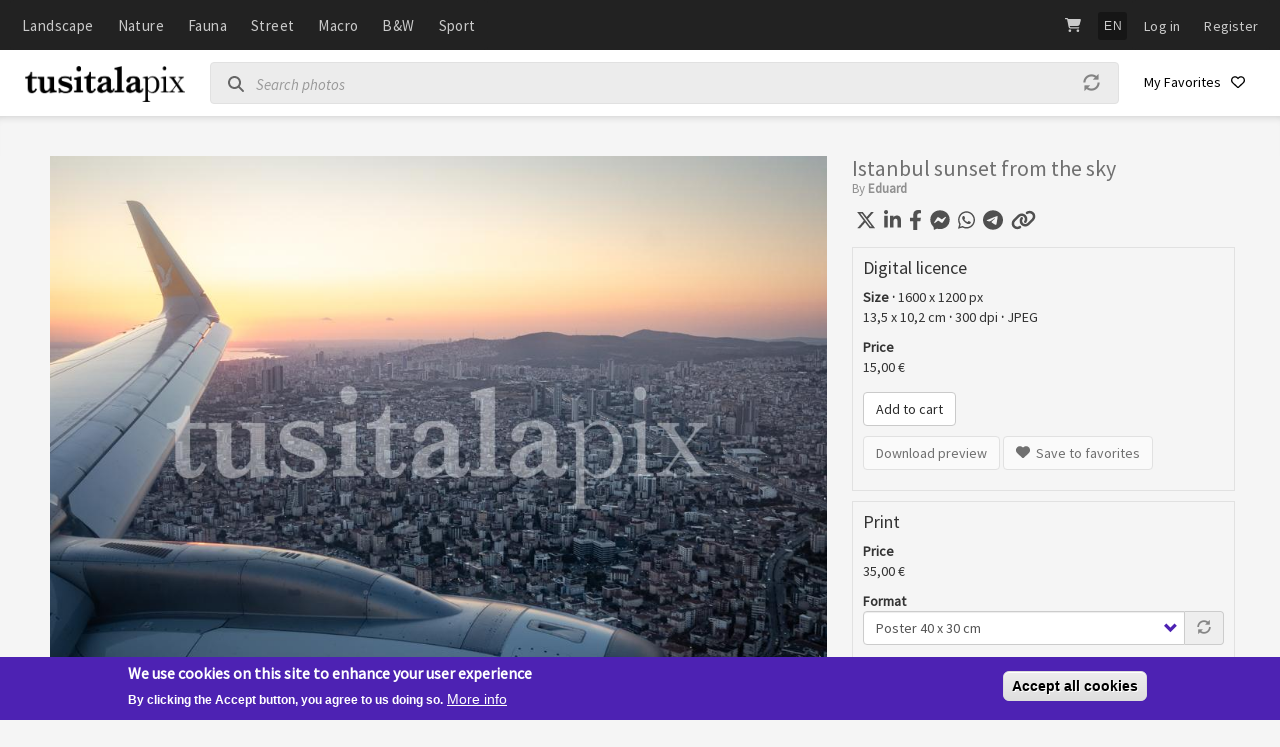

--- FILE ---
content_type: text/html; charset=UTF-8
request_url: https://www.tusitalapix.com/en/image/istanbul-sunset-sky-1659030749
body_size: 12529
content:
<!DOCTYPE html>
<html  lang="en" dir="ltr" prefix="og: https://ogp.me/ns#">
  <head>
    <meta charset="utf-8" />
<noscript><style>form.antibot * :not(.antibot-message) { display: none !important; }</style>
</noscript><link rel="canonical" href="https://www.tusitalapix.com/en/image/istanbul-sunset-sky-1659030749" />
<meta property="og:type" content="product" />
<meta property="og:url" content="https://www.tusitalapix.com/en/image/istanbul-sunset-sky-1659030749" />
<meta property="og:title" content="Istanbul sunset from the sky" />
<meta property="og:description" content="Istanbul city looks like this in sunset time. I was lucky enough to be assigned the window seat." />
<meta property="og:image" content="https://www.tusitalapix.com/sites/default/files/photos/user_1/u1_1659030749_public.jpg" />
<meta property="article:author" content="Eduard López Arcos" />
<meta property="fb:app_id" content="1644541839304198" />
<meta name="twitter:card" content="summary_large_image" />
<meta name="twitter:site" content="@TusitalaPix" />
<meta name="twitter:description" content="Istanbul city looks like this in sunset time. I was lucky enough to be assigned the window seat." />
<meta name="twitter:title" content="Istanbul sunset from the sky" />
<meta name="twitter:site:id" content="1525138697808666624" />
<meta name="twitter:image" content="https://www.tusitalapix.com/sites/default/files/photos/user_1/u1_1659030749_public.jpg" />
<meta name="Generator" content="Drupal 10 (https://www.drupal.org); Commerce 3" />
<meta name="MobileOptimized" content="width" />
<meta name="HandheldFriendly" content="true" />
<meta name="viewport" content="width=device-width, initial-scale=1.0" />
<link rel="stylesheet" href="https://fonts.googleapis.com/css?family=Source+Sans+Pro:200,regular,italic&amp;subset=latin&amp;display=swap" media="all" />
<style>div#sliding-popup, div#sliding-popup .eu-cookie-withdraw-banner, .eu-cookie-withdraw-tab {background: #4d22b3} div#sliding-popup.eu-cookie-withdraw-wrapper { background: transparent; } #sliding-popup h1, #sliding-popup h2, #sliding-popup h3, #sliding-popup p, #sliding-popup label, #sliding-popup div, .eu-cookie-compliance-more-button, .eu-cookie-compliance-secondary-button, .eu-cookie-withdraw-tab { color: #ffffff;} .eu-cookie-withdraw-tab { border-color: #ffffff;}</style>
<style>#above-banner-shipping-content{background-repeat: inherit;background-size: cover;background-position: inherit;}#above-banner-shipping-content {background-image: url(https://www.tusitalapix.com/sites/default/files/banner_warm.jpg);}</style>
<link rel="icon" href="/themes/tusitalapix/favicon.ico" type="image/vnd.microsoft.icon" />
<link rel="alternate" hreflang="und" href="https://www.tusitalapix.com/en/image/istanbul-sunset-sky-1659030749" />
<script>window.a2a_config=window.a2a_config||{};a2a_config.callbacks=[];a2a_config.overlays=[];a2a_config.templates={};</script>

    <title>Istanbul sunset from the sky | TusitalaPix</title>
    <link rel="stylesheet" media="all" href="/sites/default/files/css/css_-Auqe8lsMb-1hM_pRpae0hVxlkgP9YSvpfTCCS9kcwI.css?delta=0&amp;language=en&amp;theme=tusitalapix&amp;include=[base64]" />
<link rel="stylesheet" media="all" href="https://cdn.jsdelivr.net/npm/entreprise7pro-bootstrap@3.4.8/dist/css/bootstrap.min.css" integrity="sha256-zL9fLm9PT7/fK/vb1O9aIIAdm/+bGtxmUm/M1NPTU7Y=" crossorigin="anonymous" />
<link rel="stylesheet" media="all" href="https://cdn.jsdelivr.net/npm/@unicorn-fail/drupal-bootstrap-styles@0.0.2/dist/3.1.1/7.x-3.x/drupal-bootstrap.min.css" integrity="sha512-nrwoY8z0/iCnnY9J1g189dfuRMCdI5JBwgvzKvwXC4dZ+145UNBUs+VdeG/TUuYRqlQbMlL4l8U3yT7pVss9Rg==" crossorigin="anonymous" />
<link rel="stylesheet" media="all" href="https://cdn.jsdelivr.net/npm/@unicorn-fail/drupal-bootstrap-styles@0.0.2/dist/3.1.1/8.x-3.x/drupal-bootstrap.min.css" integrity="sha512-jM5OBHt8tKkl65deNLp2dhFMAwoqHBIbzSW0WiRRwJfHzGoxAFuCowGd9hYi1vU8ce5xpa5IGmZBJujm/7rVtw==" crossorigin="anonymous" />
<link rel="stylesheet" media="all" href="https://cdn.jsdelivr.net/npm/@unicorn-fail/drupal-bootstrap-styles@0.0.2/dist/3.2.0/7.x-3.x/drupal-bootstrap.min.css" integrity="sha512-U2uRfTiJxR2skZ8hIFUv5y6dOBd9s8xW+YtYScDkVzHEen0kU0G9mH8F2W27r6kWdHc0EKYGY3JTT3C4pEN+/g==" crossorigin="anonymous" />
<link rel="stylesheet" media="all" href="https://cdn.jsdelivr.net/npm/@unicorn-fail/drupal-bootstrap-styles@0.0.2/dist/3.2.0/8.x-3.x/drupal-bootstrap.min.css" integrity="sha512-JXQ3Lp7Oc2/VyHbK4DKvRSwk2MVBTb6tV5Zv/3d7UIJKlNEGT1yws9vwOVUkpsTY0o8zcbCLPpCBG2NrZMBJyQ==" crossorigin="anonymous" />
<link rel="stylesheet" media="all" href="https://cdn.jsdelivr.net/npm/@unicorn-fail/drupal-bootstrap-styles@0.0.2/dist/3.3.1/7.x-3.x/drupal-bootstrap.min.css" integrity="sha512-ZbcpXUXjMO/AFuX8V7yWatyCWP4A4HMfXirwInFWwcxibyAu7jHhwgEA1jO4Xt/UACKU29cG5MxhF/i8SpfiWA==" crossorigin="anonymous" />
<link rel="stylesheet" media="all" href="https://cdn.jsdelivr.net/npm/@unicorn-fail/drupal-bootstrap-styles@0.0.2/dist/3.3.1/8.x-3.x/drupal-bootstrap.min.css" integrity="sha512-kTMXGtKrWAdF2+qSCfCTa16wLEVDAAopNlklx4qPXPMamBQOFGHXz0HDwz1bGhstsi17f2SYVNaYVRHWYeg3RQ==" crossorigin="anonymous" />
<link rel="stylesheet" media="all" href="https://cdn.jsdelivr.net/npm/@unicorn-fail/drupal-bootstrap-styles@0.0.2/dist/3.4.0/8.x-3.x/drupal-bootstrap.min.css" integrity="sha512-tGFFYdzcicBwsd5EPO92iUIytu9UkQR3tLMbORL9sfi/WswiHkA1O3ri9yHW+5dXk18Rd+pluMeDBrPKSwNCvw==" crossorigin="anonymous" />
<link rel="stylesheet" media="all" href="/sites/default/files/css/css_XvKqvN_WiCMOHojDr7Pd3g-TeTvMc6UXZe2P8fmpgT0.css?delta=9&amp;language=en&amp;theme=tusitalapix&amp;include=[base64]" />

    <script type="application/json" data-drupal-selector="drupal-settings-json">{"path":{"baseUrl":"\/","pathPrefix":"en\/","currentPath":"product\/4715","currentPathIsAdmin":false,"isFront":false,"currentLanguage":"en"},"pluralDelimiter":"\u0003","suppressDeprecationErrors":true,"ajaxPageState":{"libraries":"[base64]","theme":"tusitalapix","theme_token":null},"ajaxTrustedUrl":{"form_action_p_pvdeGsVG5zNF_XLGPTvYSKCf43t8qZYSwcfZl2uzM":true,"\/en\/image\/istanbul-sunset-sky-1659030749?ajax_form=1":true,"\/en\/search-photos":true},"gtag":{"tagId":"G-Y47F1TKEMC","consentMode":false,"otherIds":[],"events":[{"name":"view_item","data":{"currency":"EUR","value":"15.00","items":[{"item_name":"Istanbul sunset from the sky","item_id":null,"affiliation":"TusitalaPIX"}]}}],"additionalConfigInfo":[]},"copyprevention":{"body":[],"images":{"contextmenu":"contextmenu"},"images_min_dimension":150,"transparentgif":"https:\/\/www.tusitalapix.com\/modules\/contrib\/copyprevention\/transparent.gif"},"simple_popup_blocks":{"settings":[]},"eu_cookie_compliance":{"cookie_policy_version":"1.0.0","popup_enabled":true,"popup_agreed_enabled":false,"popup_hide_agreed":false,"popup_clicking_confirmation":false,"popup_scrolling_confirmation":false,"popup_html_info":"\u003Cdiv aria-labelledby=\u0022popup-text\u0022  class=\u0022eu-cookie-compliance-banner eu-cookie-compliance-banner-info eu-cookie-compliance-banner--categories\u0022\u003E\n  \u003Cdiv class=\u0022popup-content info eu-cookie-compliance-content\u0022\u003E\n        \u003Cdiv id=\u0022popup-text\u0022 class=\u0022eu-cookie-compliance-message\u0022 role=\u0022document\u0022\u003E\n      \u003Ch2\u003EWe use cookies on this site to enhance your user experience\u003C\/h2\u003E\n\u003Cp\u003EBy clicking the Accept button, you agree to us doing so.\u003C\/p\u003E\n\n              \u003Cbutton type=\u0022button\u0022 class=\u0022find-more-button eu-cookie-compliance-more-button\u0022\u003EMore info\u003C\/button\u003E\n          \u003C\/div\u003E\n\n    \n    \u003Cdiv id=\u0022popup-buttons\u0022 class=\u0022eu-cookie-compliance-buttons\u0022\u003E\n            \u003Cbutton type=\u0022button\u0022 class=\u0022agree-button eu-cookie-compliance-default-button\u0022\u003EAccept all cookies\u003C\/button\u003E\n              \u003Cbutton type=\u0022button\u0022 class=\u0022eu-cookie-withdraw-button visually-hidden\u0022\u003EWithdraw consent\u003C\/button\u003E\n          \u003C\/div\u003E\n  \u003C\/div\u003E\n\u003C\/div\u003E","use_mobile_message":false,"mobile_popup_html_info":"\u003Cdiv aria-labelledby=\u0022popup-text\u0022  class=\u0022eu-cookie-compliance-banner eu-cookie-compliance-banner-info eu-cookie-compliance-banner--categories\u0022\u003E\n  \u003Cdiv class=\u0022popup-content info eu-cookie-compliance-content\u0022\u003E\n        \u003Cdiv id=\u0022popup-text\u0022 class=\u0022eu-cookie-compliance-message\u0022 role=\u0022document\u0022\u003E\n      \n              \u003Cbutton type=\u0022button\u0022 class=\u0022find-more-button eu-cookie-compliance-more-button\u0022\u003EMore info\u003C\/button\u003E\n          \u003C\/div\u003E\n\n    \n    \u003Cdiv id=\u0022popup-buttons\u0022 class=\u0022eu-cookie-compliance-buttons\u0022\u003E\n            \u003Cbutton type=\u0022button\u0022 class=\u0022agree-button eu-cookie-compliance-default-button\u0022\u003EAccept all cookies\u003C\/button\u003E\n              \u003Cbutton type=\u0022button\u0022 class=\u0022eu-cookie-withdraw-button visually-hidden\u0022\u003EWithdraw consent\u003C\/button\u003E\n          \u003C\/div\u003E\n  \u003C\/div\u003E\n\u003C\/div\u003E","mobile_breakpoint":768,"popup_html_agreed":false,"popup_use_bare_css":false,"popup_height":"auto","popup_width":"100%","popup_delay":1000,"popup_link":"\/en\/cookies-policy","popup_link_new_window":true,"popup_position":false,"fixed_top_position":true,"popup_language":"en","store_consent":false,"better_support_for_screen_readers":false,"cookie_name":"","reload_page":false,"domain":"","domain_all_sites":false,"popup_eu_only":false,"popup_eu_only_js":false,"cookie_lifetime":7,"cookie_session":0,"set_cookie_session_zero_on_disagree":1,"disagree_do_not_show_popup":false,"method":"categories","automatic_cookies_removal":true,"allowed_cookies":"","withdraw_markup":"\u003Cbutton type=\u0022button\u0022 class=\u0022eu-cookie-withdraw-tab\u0022\u003EPrivacy settings\u003C\/button\u003E\n\u003Cdiv aria-labelledby=\u0022popup-text\u0022 class=\u0022eu-cookie-withdraw-banner\u0022\u003E\n  \u003Cdiv class=\u0022popup-content info eu-cookie-compliance-content\u0022\u003E\n    \u003Cdiv id=\u0022popup-text\u0022 class=\u0022eu-cookie-compliance-message\u0022 role=\u0022document\u0022\u003E\n      \u003Ch2\u003EWe use cookies on this site to enhance your user experience\u003C\/h2\u003E\n\u003Cp\u003EYou have given your consent for us to set cookies.\u003C\/p\u003E\n\n    \u003C\/div\u003E\n    \u003Cdiv id=\u0022popup-buttons\u0022 class=\u0022eu-cookie-compliance-buttons\u0022\u003E\n      \u003Cbutton type=\u0022button\u0022 class=\u0022eu-cookie-withdraw-button \u0022\u003EWithdraw consent\u003C\/button\u003E\n    \u003C\/div\u003E\n  \u003C\/div\u003E\n\u003C\/div\u003E","withdraw_enabled":false,"reload_options":0,"reload_routes_list":"","withdraw_button_on_info_popup":false,"cookie_categories":[],"cookie_categories_details":[],"enable_save_preferences_button":true,"cookie_value_disagreed":"0","cookie_value_agreed_show_thank_you":"1","cookie_value_agreed":"2","containing_element":"body","settings_tab_enabled":false,"olivero_primary_button_classes":"","olivero_secondary_button_classes":"","close_button_action":"close_banner","open_by_default":true,"modules_allow_popup":true,"hide_the_banner":false,"geoip_match":true,"unverified_scripts":[]},"bootstrap":{"forms_has_error_value_toggle":1,"modal_animation":1,"modal_backdrop":"true","modal_focus_input":1,"modal_keyboard":1,"modal_select_text":1,"modal_show":1,"modal_size":"","popover_enabled":1,"popover_animation":1,"popover_auto_close":1,"popover_container":"body","popover_content":"","popover_delay":"0","popover_html":0,"popover_placement":"right","popover_selector":"","popover_title":"","popover_trigger":"click","tooltip_enabled":1,"tooltip_animation":1,"tooltip_container":"body","tooltip_delay":"0","tooltip_html":0,"tooltip_placement":"auto left","tooltip_selector":"","tooltip_trigger":"hover"},"ajax":{"mailchimp-signup-subscribe-block-newsletter-footer-en-form-wrapper-edit-submit":{"callback":"::ajaxSubmit","response_wrapper":"mailchimp-response-mailchimp_signup_subscribe_block_newsletter_footer_en_form-wrapper","event":"mousedown","keypress":true,"prevent":"click","url":"\/en\/image\/istanbul-sunset-sky-1659030749?ajax_form=1","httpMethod":"POST","dialogType":"ajax","submit":{"_triggering_element_name":"op","_triggering_element_value":"Subscribe"}},"edit-purchased-entity-0-variation":{"callback":["Drupal\\commerce_product\\Plugin\\Field\\FieldWidget\\ProductVariationTitleWidget","ajaxRefresh"],"wrapper":"commerce-product-add-to-cart-form","disable-refocus":true,"event":"change","url":"\/en\/image\/istanbul-sunset-sky-1659030749?ajax_form=1","httpMethod":"POST","dialogType":"ajax","submit":{"_triggering_element_name":"purchased_entity[0][variation]"}}},"superfish":{"superfish-main":{"id":"superfish-main","sf":{"animation":{"opacity":"show","height":"show"},"speed":"fast","autoArrows":true,"dropShadows":false},"plugins":{"smallscreen":{"cloneParent":0,"mode":"window_width","accordionButton":0,"title":"Categories"},"supposition":true,"supersubs":true}},"superfish-footer":{"id":"superfish-footer","sf":{"animation":{"opacity":"show","height":"show"},"speed":"fast","autoArrows":true,"dropShadows":false},"plugins":{"smallscreen":{"cloneParent":0,"mode":"window_width","title":"TusitalaPix"},"supposition":true,"supersubs":true}}},"search_api_autocomplete":{"search_photos":{"delay":300,"auto_submit":true}},"modal_page":{"verify_load_bootstrap_automatically":false,"bootstrap_version":"3x"},"user":{"uid":0,"permissionsHash":"b22345341b3c0a90b7d465313befcd85890d41c1d75f4c3607118b955c8fce84"}}</script>
<script src="/sites/default/files/js/js_FqpI92dued1tNvJWD9sDaFjGTauDH4WbJ6jhAzqRlIk.js?scope=header&amp;delta=0&amp;language=en&amp;theme=tusitalapix&amp;include=[base64]"></script>
<script src="/libraries/fontawesome/js/all.min.js?v=6.4.2" defer></script>
<script src="/modules/contrib/google_tag/js/gtag.js?t8wsar"></script>

          <link rel="preload" href="/en/formats-information" as="document" />
      </head>
  <body class="fontyourface imageistanbul-sunset-sky-1659030749 path-product navbar-is-static-top has-glyphicons">
    <a href="#main-content" class="visually-hidden focusable skip-link">
      Skip to main content
    </a>
    <div id="js-modal-page-show-modal" class="modal fade js-modal-page-show" data-modal-options="{&quot;id&quot;:&quot;informacion_sobre_los_formatos&quot;,&quot;auto_open&quot;:false,&quot;prevent_default&quot;:1,&quot;open_modal_on_element_click&quot;:&quot;.format-information&quot;}" data-keyboard="true" data-backdrop="true" aria-modal="true" aria-labelledby=informacion_sobre_los_formatos_label aria-describedby="informacion_sobre_los_formatos_desc" role="dialog" tabindex="-1">
  <div class="modal-page-dialog modal-dialog modal-md" role="document">
    <div class="modal-page-content modal-content">

      
            
        <div class="modal-page-content modal-header ">

                                <h4 id="informacion_sobre_los_formatos_label" class="modal-title modal-page-title">Formats information</h4>
          
          <div class="modal-header-right">

                                <button type="button" class="close js-modal-page-ok-button " data-dismiss="modal">
                              &times;
                          </button>
          
                    
          </div>
        </div>

      
            <div id="informacion_sobre_los_formatos_desc" class="modal-body modal-page-body">
        <h2>Poster printing</h2><ul><li>Printed on HP premium glossy 250 g/m² paper</li><li>UV resistant</li><li>The best photographic quality</li><li>Eco-friendly printing technology</li></ul><h2>Aluminium Dibond printing</h2><p>Direct prints on Aluminum Dibond (Auminium Dibond) are perfect for outdoors, as well as having a fantastic look. The image is first printed on premium quality photographic paper and then laminated on Aluminum Dibond.</p><ul><li>Durable dibond aluminum plate</li><li>Polyethylene core</li><li>Weather resistant</li><li>Extremely sharp details</li><li>Stable even in large format</li></ul><h2>Canvas printing</h2><p>Canvas printing:</p><ul><li>High-quality canvas, specially developed for digital printing</li><li>2.5 cm photo canvas frame</li><li>Latex ink printing on canvas 100% ecological</li><li>Canvas with vivid and sharp colors</li><li>The canvas is light and easy to hang</li></ul>
              </div>

            
        <div class="modal-footer modal-page-footer ">

                    
          <div class="modal-buttons">

                        
                                      <button type="button" class="btn btn-default js-modal-page-ok-button " data-dismiss="modal" >Close</button>
            
          </div>
        </div>

            
      <input type="hidden" id="modal_id" name="modal_id" value="informacion_sobre_los_formatos">
            <input type="hidden" id="delay_display" name="delay_display" value="0" />
      <input type="hidden" id="show_once" name="show_once" value="" />
      <input type="hidden" id="auto_hide" name="auto_hide" value="" />
      <input type="hidden" id="auto_hide_delay" name="auto_hide_delay" value="5" />
      
    </div>
  </div>
</div>

    <div id="loader-wrapper">
      <div id="loader"></div>
    </div>
      <div class="dialog-off-canvas-main-canvas" data-off-canvas-main-canvas>
              <header class="navbar navbar-default navbar-static-top" id="navbar" role="banner">
              <div class="container-fluid">
            <div class="navbar-header">
                <a class="logo navbar-btn pull-left" href="/en" title="Home" rel="home">
        </a>
          <div class="region region-navigation">
    <section id="block-tusitalapix-mainnavigation-2" class="block block-we-megamenu block-we-megamenu-blockmain clearfix">
  
    

      <div class="region-we-mega-menu navbar-nav">
	<a class="navbar-toggle collapsed">
				   	Menu
			</a>
	<nav  class="main navbar navbar-default navbar-we-mega-menu mobile-collapse hover-action" data-menu-name="main" data-block-theme="tusitalapix" data-style="Default" data-animation="None" data-delay="" data-duration="" data-autoarrow="" data-alwayshowsubmenu="" data-action="hover" data-mobile-collapse="0">
	  <div class="container-fluid">
	    <ul  class="we-mega-menu-ul nav nav-tabs">
  <li  class="we-mega-menu-li" data-level="0" data-element-type="we-mega-menu-li" description="" data-id="taxonomy_menu.menu_link.categories.7" data-submenu="0" data-hide-sub-when-collapse="" data-group="0" data-class="" data-icon="" data-caption="" data-alignsub="" data-target="">
      <a class="we-mega-menu-li" title="" href="/en/category/landscape" target="">
      Landscape    </a>
    
</li><li  class="we-mega-menu-li" data-level="0" data-element-type="we-mega-menu-li" description="" data-id="taxonomy_menu.menu_link.categories.10" data-submenu="0" data-hide-sub-when-collapse="" data-group="0" data-class="" data-icon="" data-caption="" data-alignsub="" data-target="">
      <a class="we-mega-menu-li" title="" href="/en/category/nature" target="">
      Nature    </a>
    
</li><li  class="we-mega-menu-li" data-level="0" data-element-type="we-mega-menu-li" description="" data-id="taxonomy_menu.menu_link.categories.48" data-submenu="0" data-hide-sub-when-collapse="" data-group="0" data-class="" data-icon="" data-caption="" data-alignsub="" data-target="">
      <a class="we-mega-menu-li" title="" href="/en/category/fauna" target="">
      Fauna    </a>
    
</li><li  class="we-mega-menu-li" data-level="0" data-element-type="we-mega-menu-li" description="" data-id="taxonomy_menu.menu_link.categories.8" data-submenu="0" data-hide-sub-when-collapse="" data-group="0" data-class="" data-icon="" data-caption="" data-alignsub="" data-target="">
      <a class="we-mega-menu-li" title="" href="/en/category/street" target="">
      Street    </a>
    
</li><li  class="we-mega-menu-li" data-level="0" data-element-type="we-mega-menu-li" description="" data-id="taxonomy_menu.menu_link.categories.9" data-submenu="0" data-hide-sub-when-collapse="" data-group="0" data-class="" data-icon="" data-caption="" data-alignsub="" data-target="">
      <a class="we-mega-menu-li" title="" href="/en/category/macro" target="">
      Macro    </a>
    
</li><li  class="we-mega-menu-li" data-level="0" data-element-type="we-mega-menu-li" description="" data-id="taxonomy_menu.menu_link.categories.49" data-submenu="0" data-hide-sub-when-collapse="" data-group="0" data-class="" data-icon="" data-caption="" data-alignsub="" data-target="">
      <a class="we-mega-menu-li" title="" href="/en/category/black-and-white" target="">
      B&amp;W    </a>
    
</li><li  class="we-mega-menu-li" data-level="0" data-element-type="we-mega-menu-li" description="" data-id="taxonomy_menu.menu_link.categories.50" data-submenu="0" data-hide-sub-when-collapse="" data-group="0" data-class="" data-icon="" data-caption="" data-alignsub="" data-target="">
      <a class="we-mega-menu-li" title="" href="/en/category/sport" target="">
      Sport    </a>
    
</li>
</ul>
	  </div>
	</nav>
</div>
  </section>

<section id="block-tusitalapix-useraccountmenu" class="block block-we-megamenu block-we-megamenu-blockaccount clearfix">
  
    

      <div class="region-we-mega-menu navbar-nav">
	<a class="navbar-toggle collapsed">
									<i class="far fa-user"></i>
						</a>
	<nav  class="account navbar navbar-default navbar-we-mega-menu mobile-collapse hover-action" data-menu-name="account" data-block-theme="tusitalapix" data-style="Default" data-animation="None" data-delay="" data-duration="" data-autoarrow="" data-alwayshowsubmenu="" data-action="hover" data-mobile-collapse="0">
	  <div class="container-fluid">
	    <ul  class="we-mega-menu-ul nav nav-tabs">
  <li  class="we-mega-menu-li" data-level="0" data-element-type="we-mega-menu-li" description="" data-id="" data-submenu="0" data-hide-sub-when-collapse="0">
      <a class="we-mega-menu-li" title="" href="/en/user/login" target="">
      Log in    </a>
    
</li><li  class="we-mega-menu-li" data-level="0" data-element-type="we-mega-menu-li" description="" data-id="" data-submenu="0" data-hide-sub-when-collapse="0">
      <a class="we-mega-menu-li" title="" href="/en/user/register" target="">
      Register    </a>
    
</li>
</ul>
	  </div>
	</nav>
</div>
  </section>

<section class="language-switcher-language-url all-dropdown-style block block-bootstrap-languages block-bootstrap-languageslanguage-interface clearfix" id="block-bootstraplanguageswitcher">
  
    

      <div class="links btn-group">
    <button class="btn btn-default btn-sm dropdown-toggle" type="button" data-toggle="dropdown" aria-expanded="false">
      <span class="lang-current" lang="en">en</span>
      <span class="caret"></span>
    </button>
    <ul class="dropdown-menu" role="menu">          <li>
            <a href="/es/image/istanbul-sunset-sky-1659030749">
              <span class="lang-list" lang="es">es</span>
            </a>
          </li>
                  <li>
            <a href="/ca/image/istanbul-sunset-sky-1659030749">
              <span class="lang-list" lang="ca">ca</span>
            </a>
          </li>
        </ul>
  </div>
  </section>

<section id="block-cartbutton" class="block block-commerce-cart-blocks block-commerce-cart-blocks-button clearfix">
  
    

      
<div class="commerce-cart-block commerce-cart-block--type-button">
  <div class="commerce-cart-block--summary">
    <a class="commerce-cart-block--link" href="/en/cart">
      <span class="commerce-cart-block--summary__icon"><i class="fa fa-shopping-cart"></i></span>
      <span class="commerce-cart-block--summary__label"></span>
    </a>
  </div>

  </div>

  </section>


  </div>

                      </div>

                          </div>
          </header>
  
  <div role="main" class="main-container container-fluid js-quickedit-main-content">
    <div class="row">
                                            <div class="col-sm-12" role="heading">
                <div class="region region-header">
              <a class="logo navbar-btn pull-left" href="/en" title="Home" rel="home">
      <img src="/sites/default/files/tusitalapix_logo.png" alt="Home" />
    </a>
      <section class="views-exposed-form block block-views block-views-exposed-filter-blocksearch-photos-page-1 clearfix" data-drupal-selector="views-exposed-form-search-photos-page-1" id="block-tusitalapix-exposedformsearch-photospage-1">
  
    

      <form action="/en/search-photos" method="get" id="views-exposed-form-search-photos-page-1" accept-charset="UTF-8">
  
<div class="form--inline form-inline clearfix">
  <button data-drupal-selector="edit-submit-search-photos" class="button js-form-submit form-submit btn-primary btn" type="submit" id="edit-submit-search-photos" value="Search" name=""><span class="fas fa-search"></span></button>
  <div class="form-item js-form-item form-type-search-api-autocomplete js-form-type-search-api-autocomplete form-item-search-api-fulltext js-form-item-search-api-fulltext form-no-label form-group form-autocomplete">
  
  
  <div class="input-group"><input placeholder="Search photos" data-drupal-selector="edit-search-api-fulltext" data-search-api-autocomplete-search="search_photos" class="form-autocomplete form-text form-control" data-autocomplete-path="/en/search_api_autocomplete/search_photos?display=page_1&amp;&amp;filter=search_api_fulltext" type="text" id="edit-search-api-fulltext" name="search_api_fulltext" value="" size="30" maxlength="128" /><span class="input-group-addon"><span class="icon glyphicon glyphicon-refresh ajax-progress ajax-progress-throbber" aria-hidden="true"></span></span></div>

  
  
  </div>

</div>
</form>

  </section>

<section id="block-favoriteslink" class="block block-block-content block-block-content9d76ae55-006a-413d-89fc-c1a75f124ee0 clearfix">
      <a href="/en/favorites"><span class="my-favorites">My Favorites</span><i class="far fa-heart"></i></a>
  </section>
  </div>

            </div>
                        
            
                  <section class="col-sm-12">
        
                   
                        <div id="top-header"></div>
                                              
                                      <div class="highlighted">  <div class="region region-highlighted">
    <div data-drupal-messages-fallback class="hidden"></div>

  </div>
</div>
                  
                
                          <a id="main-content"></a>
            <div class="region region-content">
      <div class="container-fluid">
  <div class="row">
	  <div class="col-8 col-md-8">
        
                <div class="field field--name-field-photo field--type-image field--label-hidden field--item"><img src="/sites/default/files/textimage_store/cache/styles/max_1200x1200/1/14/147303f137c9a52bca2c104eac6fbea0df107a0bb14e8b524bc45d23acbe942f.jpg" width="1000" height="750" alt="Istambul from the sky" loading="lazy" class="img-responsive" /></div>
      
        <div class="photo-info">
          
            <div class="field field--name-body field--type-text-with-summary field--label-hidden field--item"><p>Istanbul city looks like this in sunset time. I was lucky enough to be assigned the window seat.</p></div>
      
          
      <div class="field field--name-field-category field--type-entity-reference field--label-hidden field--items">
              <div class="field--item"><a href="/en/category/landscape" hreflang="en">Landscape</a></div>
          </div>
  
          
      <div class="field field--name-field-tags field--type-entity-reference field--label-hidden field--items">
              <div class="field--item"><a href="/en/tag/plane" hreflang="en">plane</a></div>
              <div class="field--item"><a href="/en/tag/turkey" hreflang="en">Turkey</a></div>
              <div class="field--item"><a href="/en/tag/istanbul" hreflang="en">Istanbul</a></div>
          </div>
  
        </div>
    </div>
  	<div class="col-6 col-md-4">
      
<h1 class="product-title">Istanbul sunset from the sky</h1>


      <div class="product-author">
                By <a href="https://www.tusitalapix.com/en/about-me">Eduard</a>
      </div>
      <div class="product-sharing">
        <span class="a2a_kit a2a_kit_size_22 addtoany_list" data-a2a-url="https://www.tusitalapix.com/en/image/istanbul-sunset-sky-1659030749" data-a2a-title="Istanbul sunset from the sky"><a class="a2a_button_x"><i class="fab fa-x-twitter"></i></a><a class="a2a_button_linkedin"><i class="fab fa-linkedin-in"></i></a><a class="a2a_button_facebook"><i class="fab fa-facebook-f"></i></a><a class="a2a_button_facebook_messenger"><i class="fab fa-facebook-messenger"></i></a><a class="a2a_button_whatsapp"><i class="fab fa-whatsapp"></i></a><a class="a2a_button_telegram"><i class="fab fa-telegram"></i></a><a class="a2a_button_copy_link"><i class="fas fa-link"></i></a></span>

      </div>

      <div class="digital-product">
        <h4>Digital licence</h4>
                                <p><strong>Size</strong> <b>·</b> 1600 x 1200 px<br />
                        13,5 x 10,2 cm <b>·</b> 300 dpi <b>·</b> JPEG</p>

        
  <div class="product--variation-field--variation_price__4715 field field--name-price field--type-commerce-price field--label-above">
    <div class="field--label">Price</div>
              <div class="field--item">15,00 €</div>
          </div>

    	  
      <div class="field field--name-variations field--type-entity-reference field--label-hidden field--items">
              <div class="field--item"><form class="commerce-order-item-add-to-cart-form-commerce-product-4715-4ce45755038d729230831273a7325c311dc4f5b5 commerce-order-item-add-to-cart-form" data-drupal-selector="commerce-order-item-add-to-cart-form-commerce-product-4715-4ce45755038d729230831273a7325c311dc4f5b5" action="/en/image/istanbul-sunset-sky-1659030749" method="post" id="commerce-order-item-add-to-cart-form-commerce-product-4715-4ce45755038d729230831273a7325c311dc4f5b5" accept-charset="UTF-8">
  <div class="field--type-entity-reference field--name-purchased-entity field--widget-commerce-product-variation-title form-group js-form-wrapper form-wrapper" data-drupal-selector="edit-purchased-entity-wrapper" id="edit-purchased-entity-wrapper--2">      
  </div>
<input autocomplete="off" data-drupal-selector="form-0ia-ywb0h41rxben8nwbrrkd9-qqnddc7qrjlvxzx9w" type="hidden" name="form_build_id" value="form-0iA_YWb0h41RXBEN8NwbrRkd9-qQNDDc7qRJlvXzx9w" /><input data-drupal-selector="edit-commerce-order-item-add-to-cart-form-commerce-product-4715-4ce45755038d729230831273a7325c311dc4f5b5" type="hidden" name="form_id" value="commerce_order_item_add_to_cart_form_commerce_product_4715_4ce45755038d729230831273a7325c311dc4f5b5" /><div data-drupal-selector="edit-actions" class="form-actions form-group js-form-wrapper form-wrapper" id="edit-actions--4"><button class="button--add-to-cart button button--primary js-form-submit form-submit btn-success btn" data-drupal-selector="edit-submit" type="submit" id="edit-submit--2" name="op" value="Add to cart">Add to cart</button></div>

</form>
</div>
          </div>
  

                <div>
          <ul id="action-list">
            <li>
              <button class="btn btn-primary" onclick="javascript: jQuery('#content-preview-download').toggle(); jQuery('#content-preview-favorites').hide();">Download preview</button>
            </li>
            <li>
              <button class="btn btn-primary" onclick="javascript: jQuery('#content-preview-favorites').toggle(); jQuery('#content-preview-download').hide();"><i class="fas fa-heart"></i>&nbsp;&nbsp;Save to favorites</button>
            </li>
          </ul>
          <div id="content-preview-favorites">
            <a href="/en/user/login">Login</a> or <a href="/en/user/register">create a new account</a> to save this photo to favorites.
          </div>
          <div id="content-preview-download">
            <a href="/en/user/login">Login</a> or <a href="/en/user/register">create a new account</a> to download the preview image.
          </div>
        </div>
              </div>
      
            <div class="field field--name-field-related-product field--type-entity-reference field--label-hidden field--item">
<div class="canvas-product">
  <h4>Print</h4>
  
  <div class="product--variation-field--variation_price__4716 field field--name-price field--type-commerce-price field--label-above">
    <div class="field--label">Price</div>
              <div class="field--item">35,00 €</div>
          </div>

  
  <div class="field field--name-variations field--type-entity-reference field--label-above">
    <div class="field--label">Format</div>
          <div class="field--items">
              <div class="field--item"><div id="commerce-product-add-to-cart-form"><form class="commerce-order-item-add-to-cart-form-commerce-product-4716-51479e1c54c419b82bccd88381eadfb9b928cd4d commerce-order-item-add-to-cart-form" data-drupal-selector="commerce-order-item-add-to-cart-form-commerce-product-4716-51479e1c54c419b82bccd88381eadfb9b928cd4d" action="/en/image/istanbul-sunset-sky-1659030749" method="post" id="commerce-order-item-add-to-cart-form-commerce-product-4716-51479e1c54c419b82bccd88381eadfb9b928cd4d" accept-charset="UTF-8">
  <div class="field--type-entity-reference field--name-purchased-entity field--widget-commerce-product-variation-title form-group js-form-wrapper form-wrapper" data-drupal-selector="edit-purchased-entity-wrapper" id="edit-purchased-entity-wrapper">      <div class="form-item js-form-item form-type-select js-form-type-select form-item-purchased-entity-0-variation js-form-item-purchased-entity-0-variation form-group">
      <label for="edit-purchased-entity-0-variation" class="control-label js-form-required form-required">Please select</label>
  
  
  <div class="input-group"><div class="select-wrapper"><select data-drupal-selector="edit-purchased-entity-0-variation" data-disable-refocus="true" class="form-select required form-control" id="edit-purchased-entity-0-variation" name="purchased_entity[0][variation]" required="required" aria-required="true"><option
              value="14385" selected="selected">Poster 40 x 30 cm</option><option
              value="14386">Poster 60 x 45 cm</option><option
              value="14387">Poster  80 x 60 cm</option><option
              value="14388">Aluminium Dibond 40 x 30 cm</option><option
              value="14389">Aluminium Dibond 60 x 45 cm</option><option
              value="14390">Aluminium Dibond 80 x 60 cm</option><option
              value="14391">Canvas 40 x 30 cm</option><option
              value="14392">Canvas 60 x 45 cm</option><option
              value="14393">Canvas 80 x 60 cm</option></select></div><span class="input-group-addon"><span class="icon glyphicon glyphicon-refresh ajax-progress ajax-progress-throbber" aria-hidden="true"></span></span></div>

  
  
  </div>

  </div>
<input autocomplete="off" data-drupal-selector="form-75zfkhpzj5c4ttzxhhlnzc6y2f0lqqf5ufqnwjmfebs" type="hidden" name="form_build_id" value="form-75zfKHpZJ5c4tTzxhhLNZc6Y2f0lQQF5ufQnwJmFEBs" /><input data-drupal-selector="edit-commerce-order-item-add-to-cart-form-commerce-product-4716-51479e1c54c419b82bccd88381eadfb9b928cd4d" type="hidden" name="form_id" value="commerce_order_item_add_to_cart_form_commerce_product_4716_51479e1c54c419b82bccd88381eadfb9b928cd4d" /><div data-drupal-selector="edit-actions" class="form-actions form-group js-form-wrapper form-wrapper" id="edit-actions--3"><button class="button--add-to-cart button button--primary js-form-submit form-submit btn-success btn" data-drupal-selector="edit-submit" type="submit" id="edit-submit" name="op" value="Add to cart">Add to cart</button></div>

</form>
</div></div>
              </div>
      </div>

  <div class="formats-info">
    <a href="#" class="format-information"><i class="fas fa-info-circle"></i>&nbsp;&nbsp;Formats information</a>
  </div>
</div>
</div>
      
    </div>
  </div>
</div>

<section id="block-tusitalapix-banner-shipping" class="block block-type-banner block-block-content block-block-content821e5fee-f2c4-4776-9aea-4cd407d536a8 clearfix">
  <div id="above-banner-shipping-content">
    <div class="hv-align">
      <h2 class="no-margin">
        <span class="main-header-title">When you want, where you want</span>
      </h2>
      <h3 class="second-title-margin">
        <span class="second-header-title">
                      
            <div class="field field--name-body field--type-text-with-summary field--label-hidden field--item"><p>Download photos to your device, or order a printed copy and receive it at home in just a few days.<br>Deliveries in all Europe</p></div>
      
          </span>
      </h3>
    </div>
  </div>
</section>
  </div>

              </section>

                </div>
  </div>

<footer class="footer container-fluid site-footer" role="contentinfo">
  <div class="layout-container">
          <div class="site-footer__top clearfix">
          <div class="region region-footer-first">
    <section id="block-tusitalapix-footer" class="block block-superfish block-superfishfooter clearfix">
  
      <h2 class="block-title">TusitalaPix</h2>
    

      
<ul id="superfish-footer" class="menu sf-menu sf-footer sf-vertical sf-style-none" role="menu" aria-label="Menu">
  

  
  <li id="footer-menu-link-content9869bc2b-7d4d-4036-a42c-4b2c6293200f" class="sf-depth-1 sf-no-children sf-first" role="none">
    
          <a href="/en/about-me" class="sf-depth-1" role="menuitem">About me</a>
    
    
    
    
      </li>


  
  <li id="footer-menu-link-contentea17a9a1-cacb-4359-8bdc-548239a6d5eb" class="sf-depth-1 sf-no-children" role="none">
    
          <a href="/en/blog" class="sf-depth-1" role="menuitem">Blog</a>
    
    
    
    
      </li>


  
  <li id="footer-menu-link-content6f9bb4a2-137c-48dd-ac54-ea559ad8a19a" class="sf-depth-1 sf-no-children" role="none">
    
          <a href="/en/returns-and-refunds" class="sf-depth-1" role="menuitem">Returns and refunds</a>
    
    
    
    
      </li>


  
  <li id="footer-menu-link-content4b89f24e-f61c-46dc-ba78-d1530b116822" class="sf-depth-1 sf-no-children" role="none">
    
          <a href="/en/terms-and-conditions" class="sf-depth-1" role="menuitem">Terms and conditions</a>
    
    
    
    
      </li>


  
  <li id="footer-menu-link-content88c6ae41-8880-4b0b-8183-2770d0c5c99e" class="sf-depth-1 sf-no-children" role="none">
    
          <a href="/en/cookies-policy" class="sf-depth-1" role="menuitem">Cookies policy</a>
    
    
    
    
      </li>


  
  <li id="footer-contactsite-page" class="sf-depth-1 sf-no-children sf-last" role="none">
    
          <a href="/en/contact" class="sf-depth-1" role="menuitem">Contact</a>
    
    
    
    
      </li>


</ul>

  </section>


  </div>

          <div class="region region-footer-second">
    <section id="block-tusitalapix-mainnavigation-3" class="block block-superfish block-superfishmain clearfix">
  
      <h2 class="block-title">Categories</h2>
    

      
<ul id="superfish-main" class="menu sf-menu sf-main sf-vertical sf-style-none multi-column" role="menu" aria-label="Menu">
  

  
  <li id="main-taxonomy-menumenu-linktaxonomy-menumenu-linkcategories7" class="sf-depth-1 sf-no-children sf-first" role="none">
    
          <a href="/en/category/landscape" class="sf-depth-1" role="menuitem">Landscape</a>
    
    
    
    
      </li>


  
  <li id="main-taxonomy-menumenu-linktaxonomy-menumenu-linkcategories10" class="sf-depth-1 sf-no-children" role="none">
    
          <a href="/en/category/nature" class="sf-depth-1" role="menuitem">Nature</a>
    
    
    
    
      </li>


  
  <li id="main-taxonomy-menumenu-linktaxonomy-menumenu-linkcategories48" class="sf-depth-1 sf-no-children" role="none">
    
          <a href="/en/category/fauna" class="sf-depth-1" role="menuitem">Fauna</a>
    
    
    
    
      </li>


  
  <li id="main-taxonomy-menumenu-linktaxonomy-menumenu-linkcategories8" class="sf-depth-1 sf-no-children" role="none">
    
          <a href="/en/category/street" class="sf-depth-1" role="menuitem">Street</a>
    
    
    
    
      </li>


  
  <li id="main-taxonomy-menumenu-linktaxonomy-menumenu-linkcategories9" class="sf-depth-1 sf-no-children" role="none">
    
          <a href="/en/category/macro" class="sf-depth-1" role="menuitem">Macro</a>
    
    
    
    
      </li>


  
  <li id="main-taxonomy-menumenu-linktaxonomy-menumenu-linkcategories49" class="sf-depth-1 sf-no-children" role="none">
    
          <a href="/en/category/black-and-white" class="sf-depth-1" role="menuitem">B&amp;W</a>
    
    
    
    
      </li>


  
  <li id="main-taxonomy-menumenu-linktaxonomy-menumenu-linkcategories50" class="sf-depth-1 sf-no-children" role="none">
    
          <a href="/en/category/sport" class="sf-depth-1" role="menuitem">Sport</a>
    
    
    
    
      </li>


</ul>

  </section>


  </div>

          <div class="region region-footer-third">
    <section class="language-switcher-language-url block block-language-switcher-langcode-block block-language-switcher-langcode-blocklanguage-interface clearfix" id="block-languageswitcherlangcode">
  
      <h2 class="block-title">Language</h2>
    

      <ul class="links"><li hreflang="es" data-drupal-link-system-path="product/4715" class="es"><a href="/es/image/istanbul-sunset-sky-1659030749" class="language-link" title="Español" hreflang="es" data-drupal-link-system-path="product/4715">es</a></li><li hreflang="en" data-drupal-link-system-path="product/4715" class="en is-active" aria-current="page"><a href="/en/image/istanbul-sunset-sky-1659030749" class="language-link is-active" title="English" hreflang="en" data-drupal-link-system-path="product/4715" aria-current="page">en</a></li><li hreflang="ca" data-drupal-link-system-path="product/4715" class="ca"><a href="/ca/image/istanbul-sunset-sky-1659030749" class="language-link" title="Català" hreflang="ca" data-drupal-link-system-path="product/4715">ca</a></li></ul>
  </section>

<section class="mailchimp-signup-subscribe-form-block block block-mailchimp-signup block-mailchimp-signup-subscribe-blocknewsletter-footer-en clearfix" data-drupal-selector="mailchimp-signup-subscribe-block-newsletter-footer-en-form" id="block-mailchimp-footer-en">
  
      <h2 class="block-title">Newsletter</h2>
    

      <div id="mailchimp-signup-subscribe-block-newsletter-footer-en-form-wrapper"><form action="/en/image/istanbul-sunset-sky-1659030749" method="post" id="mailchimp-signup-subscribe-block-newsletter-footer-en-form" accept-charset="UTF-8">
  <div class="mailchimp-signup-subscribe-description">Stay informed about new posts, products and promotions.<br />Subscribe to our Newsletter!</div>
  <div id="mailchimp-response-mailchimp_signup_subscribe_block_newsletter_footer_en_form-wrapper"></div><div id="mailchimp-newsletter-8353174754-mergefields" class="mailchimp-newsletter-mergefields"><div class="form-item js-form-item form-type-email js-form-type-email form-item-mergevars-email js-form-item-mergevars-email form-group">
      <label for="edit-mergevars-email" class="control-label js-form-required form-required">Email Address</label>
  
  
  <input autocomplete="email" data-drupal-selector="edit-mergevars-email" class="form-email required form-control" type="email" id="edit-mergevars-email" name="mergevars[EMAIL]" value="" size="25" maxlength="254" required="required" aria-required="true" placeholder="Email Address" />

  
  
  </div>
</div><input autocomplete="off" data-drupal-selector="form-quebyoughmp2cdkfhr4ggbaxjrde5an7ipjfaif8gri" type="hidden" name="form_build_id" value="form-QuEbYoUgHMp2cdkFhr4gGbAxJRde5AN7ipjfaIf8gRI" /><input data-drupal-selector="edit-mailchimp-signup-subscribe-block-newsletter-footer-en-form" type="hidden" name="form_id" value="mailchimp_signup_subscribe_block_newsletter_footer_en_form" /><div data-drupal-selector="edit-actions" class="form-actions form-group js-form-wrapper form-wrapper" id="edit-actions--2"><button data-drupal-selector="mailchimp-signup-subscribe-block-newsletter-footer-en-form-wrapper-edit-submit" class="button js-form-submit form-submit btn-default btn" type="submit" id="mailchimp-signup-subscribe-block-newsletter-footer-en-form-wrapper-edit-submit" name="op" value="Subscribe">Subscribe</button></div>

</form>
</div>
  </section>

<section id="block-social" class="block block-block-content block-block-content4414daf2-554a-44a6-bf98-2c97336a8d31 clearfix">
  
      <h2 class="block-title">Social</h2>
    

      
            <div class="field field--name-body field--type-text-with-summary field--label-hidden field--item"><ul>	
	<li class="social-vero"><a href="https://vero.co/tusitalapix" target="_blank" title="TusitalaPix VERO feed"></a></li>
	<li><a href="https://www.instagram.com/tusitalapix" target="_blank" title="TusitalaPix Instagram feed"><span class="fontawesome-icon-inline"><i class="fab fa-instagram fa-2x"></i>&nbsp;</span></a></li>
	<li><a href="https://t.me/tusitalapix" target="_blank" title="TusitalaPix Telegram contact"><span class="fontawesome-icon-inline"><i class="fab fa-telegram fa-2x"></i>&nbsp;</span></a></li>
	<li><a href="https://twitter.com/tusitalapix" target="_blank" title="TusitalaPix Twitter"><span class="fontawesome-icon-inline"><i class="fab fa-x-twitter fa-2x"></i>&nbsp;</span></a></li>
        <li class="social-substack"><a href="https://eduardlopezarcos.substack.com/" target="_blank" title="TusitalaPix Substack"></a></li>
</ul></div>
      
  </section>


  </div>

          <div class="region region-footer-fourth">
    <section class="views-element-container block block-views block-views-blockblog-block-3 clearfix" id="block-views-block-blog-block-3">
  
      <h2 class="block-title">Last post in the blog</h2>
    

      <div class="form-group"><div class="view view-blog view-id-blog view-display-id-block_3 js-view-dom-id-2cf15d7214b42fa8c8e841add380e4514aa27f1e56c2aeb47410bb1318add134">
  
    
      
      <div class="view-content">
          <div class="views-row"><div class="views-field views-field-nothing"><div class="field-content"><a href="https://www.tusitalapix.com/en/blog/trip-sokuluk"><span><a href="https://www.tusitalapix.com/en/blog/trip-sokuluk">
    <div class="single-blog">
       <div class="img">  <img loading="lazy" src="/sites/default/files/styles/resize_750_x_329/public/2024-06/sokoluk_header.jpg?itok=99VS19o3" width="750" height="329" alt="Trip to Sokuluk, Kyrgyzstan" class="img-responsive" />


</img>
       <div class="title clearfix tran3s">
          <h5>Trip to Sokuluk</h5>
          <p><p>I packed my backpack for a night's sleep in the Sokuluk gorges. I put the tent, the sleeping bag and the mattress in it. The cheapest way to travel from Bishkek to Sokuluk is by <em>marshrutka</em>, a mini van that can be comfortable if you are sitting.</p></p>
          <p class="article-date-post"><time datetime="2024-06-16T22:19:20+02:00">16-06-2024</time>
</p>
       </div>
    </div>
</a></span></a></div></div></div>

    </div>
  
          </div>
</div>

  </section>


  </div>

      </div>
          <div class="site-footer__bottom">
       <div class="copyright">
         &copy;2026 tusitalapix.com
       </div>
      </div>
  </div>
</footer>
  </div>

    
    <script src="/sites/default/files/js/js_tQZeu5KnbBIsbH5YKSNn9vG7Cxr-VTPCt9G3_mu8ILY.js?scope=footer&amp;delta=0&amp;language=en&amp;theme=tusitalapix&amp;include=[base64]"></script>
<script src="https://static.addtoany.com/menu/page.js" defer></script>
<script src="/sites/default/files/js/js_kSOQXMx5JIthSuKW8eJ4R75xAbkOjTblcopB1fm6HLA.js?scope=footer&amp;delta=2&amp;language=en&amp;theme=tusitalapix&amp;include=[base64]"></script>
<script src="https://cdn.jsdelivr.net/npm/entreprise7pro-bootstrap@3.4.8/dist/js/bootstrap.min.js" integrity="sha256-3XV0ZwG+520tCQ6I0AOlrGAFpZioT/AyPuX0Zq2i8QY=" crossorigin="anonymous"></script>
<script src="/sites/default/files/js/js_p7_Kw2FA2amB5k2idagg-kYezZ7gdNppzT4FyCL6FC4.js?scope=footer&amp;delta=4&amp;language=en&amp;theme=tusitalapix&amp;include=[base64]"></script>

  </body>
</html>


--- FILE ---
content_type: text/css
request_url: https://www.tusitalapix.com/sites/default/files/css/css_XvKqvN_WiCMOHojDr7Pd3g-TeTvMc6UXZe2P8fmpgT0.css?delta=9&language=en&theme=tusitalapix&include=eJyVkUFuxCAMRS9EwpEsB0wGBTDCpmluX4hm1E266AY9Hlj2l9F7ZSyXxTesoXFRszGraMNqQ8NMJ7fj10HCsnfcSayngD2pcZwzNUfgsClsid0h9knC1lW5_KNgsqEOjvmI44lzTRGLI_sk4TNRiEmpWYdV4-gXRqqLews4CucFfJSa8ALtEhUT1vhtMntMUEc0e-My0Qhhcy8YPwC78t2MlOwf3kicAJVrr59oD85Ir9RClJeNJaqRS5Sy3VDIfEU6xd7nOibpicxJkGkfyyh9BGh5PWmZYplmuddGxf8ABSC47w
body_size: 6725
content:
/* @license GPL-2.0-or-later https://www.drupal.org/licensing/faq */
#loader-wrapper{position:fixed;top:0;left:0;width:100%;height:100%;z-index:999999;background:#fff;overflow:hidden;}#loader{background:url(/themes/tusitalapix/images/shutter.gif);width:276px;height:276px;position:relative;top:50%;margin:-138px auto 0 auto;}body{background:#f5f5f5;}.no-margin{margin:0;}.hv-align{position:absolute;top:50%;left:50%;transform:translateX(-50%) translateY(-50%);}.block-type-banner .hv-align{width:90%;}.main-header-title{font-size:28px;}.second-header-title{font-size:16px;font-style:normal;font-weight:normal;}.block-type-banner > div .second-header-title{font-size:2rem;font-style:normal;font-weight:normal;line-height:1.5em;}h3.second-title-margin{margin:20px 0 0 0;}.main-container .field--label{font-weight:bold;}header.navbar a.logo.navbar-btn.pull-left{display:none;}body.user-logged-in li.register-menu-item{display:none;}.tabs{margin-bottom:0;background:#efefef;}body.blog.path-node .tabs{margin-bottom:0;}body.path-product .tabs,body.path-node .tabs,body.path-user .tabs{margin-bottom:20px;}#block-tusitalapix-tabs{margin-bottom:30px;}#sticky-local-tasks__toggle{line-height:0;}ul.tabs--primary.nav.nav-pills{border:0;}.nav-pills>li{margin-bottom:7px;margin-right:5px;}.nav-pills>li>a{border-radius:20px;background-color:#eee;padding:5px 10px;}.nav.nav-pills>li>a:hover{background:#dadada;}.nav-pills>li.active>a,.nav-pills>li.active>a:focus,.nav-pills>li.active>a:hover{color:#fff;background-color:#4d22b3;}.nav-pills>li>a:active,.nav-pills>li>a:focus{color:#4d22b3;}body.path-user .field.field--name-user-picture.field--type-image.field--label-above{margin-top:20px;}.checkbox input[type=checkbox],.checkbox-inline input[type=checkbox],.radio input[type=radio],.radio-inline input[type=radio]{accent-color:#4d22b3;}#top-header{height:40px;position:relative;margin-left:-25px;margin-right:-25px;box-shadow:inset 0 7px 9px -7px rgba(0,0,0,0.2);}#frontpage-header{background-size:cover;background-position:left center;background-repeat:no-repeat;position:relative;margin-left:-25px;margin-right:-25px;margin-bottom:5px;height:500px;text-align:center;color:#FFF;}#frontpage-header .main-header-title{font-family:'Source Sans Pro';font-style:normal;font-weight:200;font-size:48px;line-height:1.5em;}.block-type-banner > div .main-header-title{font-family:'Source Sans Pro';font-style:normal;font-weight:400;font-size:4rem;}#above-content{background-size:cover;background-position:center center;background-repeat:no-repeat;position:relative;margin-left:-25px;margin-right:-25px;margin-bottom:25px;height:200px;font-weight:bold;font-size:28px;text-align:center;color:#FFF;}#block-tusitalapix-banner-shipping{margin-bottom:-26px;}.block-type-banner > div{background-size:cover;background-position:center center;background-repeat:no-repeat;position:relative;margin-left:-25px;margin-right:-25px;margin-bottom:-20px;margin-top:50px;height:300px;font-weight:bold;font-size:28px;text-align:center;color:#FFF;}#above-content:before,.block-type-banner > div:before{content:'';position:absolute;top:0;left:0;bottom:0;right:0;background:linear-gradient(rgba(0,0,0,0.3),rgba(0,0,0,0.3));}.col-md-4,.col-sm-6,.col-xs-12{padding-right:10px;padding-left:10px;}a{color:#686868;}a:hover,a:active{color:#3e3e3e;text-decoration:none;}figcaption{font-size:14px;font-style:italic;text-align:center;}div.vocabulary-tags #above-content{background-image:url(/sites/default/files/header_images/header_tag.jpg);}div.vocabulary-topics #above-content{background-image:url(/sites/default/files/header_images/header_blog.jpg);}#block-hometext,#block-homeblogtext{text-align:left;margin-left:10px;margin-top:5px;}#block-homeblogtext{margin-top:50px;}#block-hometext h2,#block-homeblogtext h2{font-size:30px;font-weight:bold;color:rgb(44,44,44);}#block-hometext p,#block-homeblogtext p{font-size:18px;font-weight:300;color:rgb(44,44,44);line-height:1.3em;}#block-hometext .line-divider,#block-homeblogtext .line-divider{border-top:1px solid #cacaca;margin:20px auto 0 auto;width:40%;line-height:5px;}.more-link.form-group{text-align:center;margin-top:30px;}section#block-tusitalapix-morepostsbutton{margin-top:60px;margin-bottom:30px;}section#block-tusitalapix-morepostsbutton p{text-align:center;}section#block-tusitalapix-morepostsbutton a.big-button{padding:20px 40px;background:#60a;color:#fff;border-radius:30px;font-size:16px;text-decoration:none;}section#block-tusitalapix-morepostsbutton a.big-button:hover{border:1px solid #60a;background:none;color:#60a;}#block-views-block-frontpage-categories-block-1 .single-blog{margin-top:30px;background:none;}#block-tusitalapix-views-block-blog-block-4 .single-blog,#block-views-block-blog-block-1 .single-blog,#block-views-block-blog-block-2 .single-blog{margin-top:30px;background:#FFF;box-shadow:0 2px 6px rgba(112,112,112,0.2);}#block-views-block-blog-block-1 .single-blog,#block-views-block-blog-block-2 .single-blog,#block-tusitalapix-views-block-blog-block-4 .single-blog{border-radius:0 0 4px 4px;min-height:420px;}#block-views-block-frontpage-categories-block-1 .single-blog:hover .img img,#block-tusitalapix-views-block-blog-block-4 .single-blog:hover .img img,#block-views-block-blog-block-1 .single-blog:hover .img img,#block-views-block-blog-block-2 .single-blog:hover .img img{filter:brightness(0.65);transition:filter .5s;}#block-views-block-frontpage-categories-block-1 .single-blog .img img,#block-views-block-frontpage-categories-block-1 .single-blog img,#block-tusitalapix-views-block-blog-block-4 .single-blog .img img,#block-tusitalapix-views-block-blog-block-4 .single-blog img,#block-views-block-blog-block-1 .single-blog .img img,#block-views-block-blog-block-1 .single-blog img,#block-views-block-blog-block-2 .single-blog .img img,#block-views-block-blog-block-2 .single-blog img{width:100%;}#block-views-block-blog-block-1 .single-blog img,#block-views-block-blog-block-2 .single-blog img,#block-tusitalapix-views-block-blog-block-4 .single-blog img{object-fit:cover;height:230px;border-radius:4px 4px 0 0;}#block-views-block-frontpage-categories-block-1 .single-blog img{border-radius:4px;}#block-views-block-blog-block-1 .single-blog .title,#block-views-block-blog-block-2 .single-blog .title,#block-tusitalapix-views-block-blog-block-4 .single-blog .title{margin-top:-1px;padding:18px 30px 25px 30px;}#block-views-block-frontpage-categories-block-1 .single-blog h4,#block-views-block-blog-block-1 .single-blog h4,#block-views-block-blog-block-2 .single-blog h4,#block-tusitalapix-views-block-blog-block-4 .single-blog h4{font-weight:bold;}#block-views-block-frontpage-categories-block-1 .single-blog h4,#block-views-block-frontpage-categories-block-1 .single-blog .title,#block-views-block-blog-block-1 .single-blog h4,#block-views-block-blog-block-1 .single-blog .title,#block-views-block-blog-block-2 .single-blog h4,#block-views-block-blog-block-2 .single-blog .title,#block-tusitalapix-views-block-blog-block-4 .single-blog h4,#block-tusitalapix-views-block-blog-block-4 .single-blog .title{color:rgb(44,44,44);}#block-views-block-frontpage-categories-block-1 .single-blog .title p{color:rgb(110,110,110);}#block-views-block-frontpage-categories-block-1 a,#block-views-block-blog-block-1 a,#block-views-block-blog-block-2 a,#block-tusitalapix-views-block-blog-block-4 a{text-decoration:none;}.simplelogin .simplelogin-link{margin-top:-5px;margin-bottom:10px;font-size:12px;}.simplelogin h1{border:0;}.simplelogin .form-item label,.simplelogin .form-wrapper .label{font-size:14px;}.simplelogin button#edit-submit{font-family:'Source Sans Pro';font-style:normal;font-weight:normal;font-size:1.5rem;}fieldset#edit-subscriptions--wrapper legend{border:0;font-size:16px;margin-bottom:10px;}.form-item-field-full-name-0-value .control-label.js-form-required.form-required{display:none;}section.mailchimp-signup-subscribe-form.contextual-region{padding-top:0;}.mailchimp-signup-subscribe-form-block .control-label.js-form-required.form-required{display:none;}.mailchimp-signup-subscribe-form-block{color:#ccc;}.mailchimp-signup-subscribe-form-block input{width:80%;margin:10px 0 15px 0;}.mailchimp-signup-subscribe-form-block button{border:0;background:#cacaca;color:#333;}.mailchimp-signup-subscribe-form-block button:hover,.mailchimp-signup-subscribe-form-block button:focus,.mailchimp-signup-subscribe-form-block button:active{background:#979696;color:#ffffff;border:0;}section.block-bootstrap-languages{float:right;height:50px;line-height:50px;margin:0;padding:0 5px;}.lang-current,.lang-list{text-transform:uppercase;font-size:12px;letter-spacing:0.5px;}.caret{display:none;}#block-bootstraplanguageswitcher button{background:rgba(9,9,9,0.5);color:#cacaca;border:0;padding:5px 5px 5px 6px;}#block-bootstraplanguageswitcher:hover{background:#000;}#block-bootstraplanguageswitcher .contextual{display:none;}.navbar-nav{margin:0 -15px;}nav.main.navbar.navbar-default.navbar-we-mega-menu div.container-fluid,nav.account.navbar.navbar-default.navbar-we-mega-menu div.container-fluid{height:50px;}#block-languageswitcherlangcode h2,#block-social h2,#block-views-block-blog-block-3 h2{margin-bottom:8px;}#block-languageswitcherlangcode ul{padding-left:0;}#block-languageswitcherlangcode ul li{display:inline;list-style:none;text-transform:uppercase;font-size:16px;}#block-languageswitcherlangcode ul li:after{content:"  /  ";}#block-languageswitcherlangcode ul li:last-child:after{content:none;}#node-article-comment,#comment-form,section[id*="node-article-comment"],.js-comment{max-width:600px;margin-left:auto;margin-right:auto;}.path-contact div#above-content{height:300px;background-image:url(/sites/default/files/header_images/header_contact.jpg);}.path-contact .main-header-title{font-family:'Source Sans Pro';font-style:normal;font-weight:200;font-size:48px;line-height:1.5em;}.path-contact .second-header-title{font-size:18px;}.path-contact .region.region-content form,.path-user .region.region-content,.path-cart .region.region-content,.path-node .region.region-content{margin:auto;margin-top:10px;width:70%;}body.favorites .region.region-content,body.blog .region.region-content{width:100%;}div#shipping-information-wrapper{margin-bottom:20px;}.page-node-type-article .article-category a{text-transform:uppercase;font-weight:bold;font-size:14px;color:#686868;letter-spacing:0.05em;}.page-node-type-article .article-category a:hover,.page-node-type-article .article-category a:focus{text-decoration:none;}.article-byline,.article-category,.page-node-type-article h2{max-width:600px;margin-left:auto;margin-right:auto;padding-left:0;padding-right:0;display:flex;}.article-byline{margin-bottom:35px;flex-wrap:wrap;}.article-byline p{margin:0;}.page-node-type-article h2{font-size:2.5em;margin-bottom:40px;}.article-byline .author-picture,.article-byline .author-picture img{flex:0 0 64px;margin:0;margin-right:16px;height:64px;width:64px;border-radius:50%;object-fit:cover;display:inline-flex;}.article-byline .article-info{flex:1 1 auto;margin:0;display:inline-flex;flex-direction:column;justify-content:center;}.article-byline .article-author{font-size:16px;font-weight:bold;letter-spacing:-0.05em;}.article-byline .article-author a,.page-node-type-article h2 a{color:#000;}.article-byline .article-author a:hover,.article-byline .article-author a:focus,.page-node-type-article h2 a:hover,.page-node-type-article h2 a:focus{text-decoration:none;}.article-byline .article-date{letter-spacing:0.03em;font-size:16px;font-weight:300;}.article-byline .article-sharing{justify-content:space-around;display:flex;flex-direction:column;}.article-date-post{letter-spacing:0.05em;font-size:12px;font-weight:700;color:#686868;}body.page-node-type-article .field--name-body{font-size:20px;font-weight:300;margin-top:40px;margin-left:auto;margin-right:auto;max-width:600px;margin-bottom:40px;}body.page-node-type-article div.field--name-field-topics{margin-left:auto;margin-right:auto;max-width:600px;margin-top:40px;padding-top:20px;border-top:1px solid #E8E8E8;display:flex;flex-wrap:wrap;}body.page-node-type-article div.field--name-field-topics .field--item{border:1px solid #E8E8E8;width:fit-content;padding:16px;border-radius:4px;text-transform:uppercase;color:#686868;letter-spacing:.1em;font-size:0.90em;font-weight:400;margin-right:16px;margin-bottom:16px;}body.page-node-type-article div.field--name-field-topics .field--item a{color:#686868;}body.page-node-type-article div.field--name-field-topics .field--item a:hover,body.page-node-type-article div.field--name-field-topics .field--item a:focus{text-decoration:none;color:#5C5CE0;}.block-nextpre{text-align:center;margin-top:40px;}.nextpre__btn.btn{background:none;font-size:16px;color:#4d22b3;margin-right:10px;border-radius:0;padding-top:10px;padding-bottom:10px;box-shadow:none;}.nextpre__btn.previous_link::before{font-family:FontAwesome;content:"\f060";padding-right:5px;}.nextpre__btn.next_link::after{font-family:FontAwesome;content:"\f061";padding-left:5px;}body.about-me .field--name-body,body.sobre-mi .field--name-body{font-size:20px;font-weight:300;margin-top:40px;margin-bottom:20px;margin-left:auto;margin-right:auto;max-width:800px;}.addtoany_list > a{color:#000;font-size:22px;}.addtoany_list > a:hover{color:#5C5CE0;}@media screen and (min-width:767px) and (max-width:991px){.navbar-toggle{display:block;}.region section#block-tusitalapix-mainnavigation-2{float:right;}.region section#block-tusitalapix-useraccountmenu{margin-left:0;}a.navbar-toggle{color:#cacaca;}}@media (min-width:768px){.container-fluid{padding-right:25px;padding-left:25px;}.navbar{margin-bottom:0;color:#cacaca;}.nav.navbar-nav.navbar-right li a{font-size:16px;}.navbar-header{width:100%;height:50px;}section#block-tusitalapix-mainnavigation-2{float:left;}section#block-tusitalapix-useraccountmenu{float:right;margin-left:15px;}}.we-mega-menu-ul>.we-mega-menu-li>a{font-size:1.5rem;font-weight:400;letter-spacing:0.4px;padding:0 1.2rem;color:#cacaca;text-transform:capitalize;}.we-mega-menu-li,.commerce-cart-block{transition:0.5s;height:50px;line-height:50px;}.we-mega-menu-ul>.we-mega-menu-li>a:hover,.we-mega-menu-ul>li:active,.we-mega-menu-ul>.we-mega-menu-li.active>a,.we-mega-menu-ul>.we-mega-menu-li.active-trail>a,.we-mega-menu-ul>.we-mega-menu-li.active>a:hover,.we-mega-menu-ul>.we-mega-menu-li.active-trail>a:hover{background:#000;color:#cacaca;}.we-mega-menu-li.active.active-trail a{background:#222;}nav.account li.we-mega-menu-li a{text-transform:none;padding:16px 1.2rem;font-size:1.4rem;letter-spacing:0.2px;font-weight:400;}.region-we-mega-menu{background-color:unset;height:50px;line-height:50px;}.region-we-mega-menu a{border:0;margin:0;}.we-mega-menu-ul>.we-mega-menu-li{border:0;}.we-mega-menu-ul>.we-mega-menu-li>a{background:none;}.navbar-toggle.collapsed{padding-top:0;padding-bottom:0;border-radius:0;}.navbar-toggle.collapsed:hover{background:#000;text-decoration:none;}.account.navbar.navbar-default.navbar-we-mega-menu.hover-action{float:right;}#block-cartbutton{float:right;}.commerce-cart-block.commerce-cart-block--type-button{height:50px;line-height:50px;text-align:center;padding:0 1.2rem;}.commerce-cart-block.commerce-cart-block--type-button:hover{background:#000;}.svg-inline--fa.fa-shopping-cart.fa-w-18,.commerce-cart-block--summary__label,.commerce-cart-block--link,a.commerce-cart-block--link:hover{color:#cacaca;font-weight:300;}a.commerce-cart-block--link:hover{text-decoration:none;}body.toggled .btn-close{z-index:9999;}@media (max-width:340px){#block-bootstraplanguageswitcher{display:none;}}@media (max-width:600px){.article-byline .article-info{flex:1 0 calc(100% - (64px + 16px));}.article-byline .article-sharing{flex:0 1 100%;margin-top:16px;flex-direction:unset;}}@media (max-width:768px){.navbar-header{width:100%;}.region-header .logo{display:none;}div.region.region-header{padding-left:15px;padding-right:15px;padding-bottom:12px;}#frontpage-header,#above-content,.block-type-banner > div,#top-header,div.region.region-header{margin-left:-15px;margin-right:-15px;}#frontpage-header .main-header-title{line-height:1.2em;}header.navbar{background-image:url('/themes/tusitalapix/images/tusitalapix_logo_white.png');background-repeat:no-repeat;background-position:25px;background-size:140px;z-index:unset;}header.navbar a.logo.navbar-btn.pull-left{display:block;position:absolute;width:200px;height:42px;}span.my-favorites{display:none;}#block-favoriteslink svg{font-size:24px;vertical-align:middle;}.region-we-mega-menu{padding:0 14px;}.we-mega-menu-li a,.region-we-mega-menu.navbar-nav a,.fa-user{color:#cacaca;background:transparent;}section#block-cartbutton{float:right;}section#block-tusitalapix-mainnavigation-2{float:right;margin-right:-15px;}section#block-tusitalapix-useraccountmenu{float:right;}section#block-tusitalapix-exposedformsearch-photospage-1{margin-left:10px;}.path-contact .region.region-content form,.path-user .region.region-content,.path-cart .region.region-content,.path-node .region.region-content{margin:auto;width:95%;}}@media (min-width:1280px) and (max-width:2099px){.path-frontpage .region.region-content{margin-left:35px;margin-right:35px;}.path-frontpage .block-type-banner{margin-left:-35px;margin-right:-35px;}}@media (min-width:2100px){.path-frontpage .region.region-content,.site-footer .site-footer__top{margin-left:20%;margin-right:20%;}.path-frontpage .block-type-banner{margin-left:-33.4%;margin-right:-33.4%;}}@media (min-width:1501px){section#block-tusitalapix-views-block-photos-all-block-2{margin-left:28%;margin-right:28%;}}span.icon.glyphicon.glyphicon-refresh.ajax-progress.ajax-progress-throbber{position:relative;}html.js .form-item .input-group-addon .glyphicon.glyphicon-spin,.select-wrapper:after{color:#4d22b3;}.ui-autocomplete{background:#fff;}.search-api-autocomplete-search .ui-menu-item-wrapper.ui-state-active .search-api-autocomplete-suggestion{background:none;color:#000;}.search-api-autocomplete-search .ui-menu-item:hover{background:#cab6fa;}.view-photos-all{padding:0;}.alert .close{height:20px;}.form-control:focus{border-color:currentColor;box-shadow:none;}:focus{outline:0 !important;}h1,.h1{font-size:24px;font-weight:bold;}.navbar{margin-bottom:0;}.navbar-default{background:#222;border:0;}.navbar-static-top{z-index:500;}.logo.navbar-btn.pull-left{margin:4px 0;}.region-header .logo img{width:160px;}.menu--main > li > a{font-weight:bold;text-transform:uppercase;}.region-header{display:flex;height:66px;padding-top:12px;margin-left:-25px;margin-right:-25px;padding-left:25px;padding-right:25px;background:#FFF;}#frontpage-header .region-header{margin-left:0;margin-right:0;background:transparent;}#frontpage-header #block-favoriteslink a{color:#fff;}.control-label.js-form-required.form-required{width:100%;margin-bottom:5px;}#edit-field-phone-number-0-value{width:220px;}a.address-book__add-link,a.address-book__edit-link,a.address-book__delete-link{width:fit-content;padding:5px 10px;background:#ddd;}.path-user article.contextual-region{border:1px solid #eeeeee;padding:10px;}.address-book__profiles.form-group{width:fit-content;border:1px solid #eeeeee;padding:10px 10px 20px 10px;}.product-title{margin-top:0;margin-bottom:0;color:#707070;font-weight:400;font-size:22px;}.product-author{margin-bottom:10px;color:#909090;font-size:13px;}.product-author a{color:#909090;font-weight:bold;}.product-author a:hover,.product-author a:focus{text-decoration:none;}.product-sharing{margin-bottom:15px;}.product-sharing a{color:#505050;font-size:20px;}.field--name-field-photo{margin-bottom:20px;}.digital-product h4,.canvas-product h4{margin:0 0 10px 0;}.digital-product,.canvas-product{border:1px solid #e1e1e1;padding:10px;width:auto;}.canvas-product{margin-top:10px;}.canvas-product .field.field--name-variations{margin-top:10px;}.canvas-product .control-label.js-form-required.form-required{display:none;}.canvas-product .formats-info{margin-top:20px;}.canvas-product .formats-info a{text-decoration:none;color:#4d22b3;transition:background-color .4s,border .4s,color .4s;}.canvas-product .formats-info a:hover{color:#686868;}.ui-dialog .ui-dialog-titlebar-close{top:20%;background:none;}.modal-header .close{top:0;right:0;height:20px;margin-top:15px;margin-right:10px;background:none;}#frontpage-header #block-tusitalapix-exposedformsearch-photospage-1{background:#fff;}#frontpage-header #block-tusitalapix-exposedformsearch-photospage-1,#frontpage-header #block-tusitalapix-exposedformsearch-photospage-1:hover{border:0;}#frontpage-header #block-tusitalapix-exposedformsearch-photospage-1 ::placeholder{font-style:normal;}#block-tusitalapix-exposedformsearch-photospage-1{flex:1;border:1px solid #e1e1e1;border-radius:4px;background-color:#ececec;height:42px;margin-left:25px;padding:0 2px;transition:0.4s;}#block-tusitalapix-exposedformsearch-photospage-1:hover{border:1px solid #ccc;}#block-tusitalapix-exposedformsearch-photospage-1 .form-control,#block-tusitalapix-exposedformsearch-photospage-1 .button{height:40px;box-shadow:none;}#block-tusitalapix-exposedformsearch-photospage-1 .form-control{margin-left:0;background-color:transparent;border:0;height:42px;}#block-tusitalapix-exposedformsearch-photospage-1 .button{border:0;background:transparent;color:#666;font-size:16px;padding-left:15px;padding-right:0;height:42px;}#block-tusitalapix-exposedformsearch-photospage-1 .form--inline.form-inline.clearfix{display:flex;}.form-inline .form-group{width:99%;}.form-inline .input-group .form-control{border-right:0;border-left:0;border-top:0;border-bottom:0;border-radius:0;border-color:#e1e1e1;box-shadow:none;}.form-inline .input-group .input-group-addon{border:0;border-color:#e1e1e1;border-radius:0;background-color:transparent;width:50px;}html.js .form-item .input-group-addon .glyphicon{color:#1d1d1d;}#block-tusitalapix-exposedformsearch-photospage-1 div#edit-actions,#block-tusitalapix-exposedformsearch-photospage-1 div#edit-actions--2{width:88px;}input#edit-search-api-fulltext{width:100%;font-size:1.5rem;background-color:#ececec;}::placeholder{font-style:italic;opacity:1;}.input-group{width:100%;}.svg-inline--fa.fa-search.fa-w-16{transform:scaleX(-1);}#block-favoriteslink{padding:10px 10px 10px 25px;white-space:nowrap;}#block-favoriteslink a{color:#000;}#block-favoriteslink a:hover{text-decoration:none;}#block-favoriteslink .svg-inline--fa.fa-star.fa-w-18{padding-bottom:1px;color:#222;}span.my-favorites{margin-right:10px;}.masonry-item .flag.flag-favorites{position:absolute;display:block;bottom:15px;right:15px;z-index:1;}span.ajax-throbber{display:none;}.masonry-item span.flag-title{display:none;}.masonry-item .btn-primary,.masonry-item .use-ajax.btn.btn-primary,.masonry-item .btn-success{font-size:24px;background-color:rgba(0,0,0,0.3);border:none;}.masonry-item .btn-primary:hover,.masonry-item .use-ajax.btn.btn-primary:hover,.masonry-item .btn-success:hover{background-color:rgba(0,0,0,0.3);border:none;}span.flag-title{margin-left:10px;}.flag.flag-favorites.action-flag p,.flag.flag-favorites.action-unflag p{background:none;}.action-flag svg{color:#c7c7c7;}.action-unflag svg{color:#f11;}.js-flag-message{display:none;margin-left:0;animation:flag-flash 3s ease-in-out 1;}.masonry .masonry-item{padding:0 0 0 0;margin:0 0 8px 0;}@media (max-width:575.98px){.masonry-item.col-xs-12{width:100%;}}@media (min-width:576px){.masonry-item.col-sm-6{width:calc((100% - 16px)/2);}}@media (min-width:768px){.masonry-item.col-md-6{width:calc((100% - 16px)/2);}}@media (min-width:992px){.masonry-item.col-lg-4{width:calc((100% - 16px)/3);}}@media (min-width:2100px){.masonry-item.col-xl-3{width:calc((100% - 26px)/4);}}.masonry .masonry-item p{visibility:hidden;position:absolute;top:0;left:0;width:100%;height:60px;color:#fff;padding:1em 0.7em;background-image:linear-gradient(to bottom,rgba(17,17,17,1),rgba(255,255,255,0));display:inline;opacity:0;border:0;}.masonry .masonry-item:hover p{border:0;visibility:visible;opacity:1;transition:opacity .6s,visibility .2s;}.masonry .flag-favorites{visibility:hidden;opacity:0;}.masonry .masonry-item:hover .flag-favorites{visibility:visible;opacity:1;transition:opacity .3s,visibility .2s;}.masonry .masonry-item a{text-decoration:none;}.masonry .masonry-item .views-field{line-height:0;}ul.lightgallery{list-style-type:none;}.lg-sub-html,.lg-toolbar{background:none;}#toolbar-item-administration-tray .toolbar-logo img{margin-top:5px;}.toolbar-menu-container .menu-item.menu-item--expanded.menu-item__tools{display:none;}ul.toolbar-menu a.toolbar-icon.toolbar-icon-link-toolbar-menu span{display:inline;padding-inline-start:1em;}a.toolbar-icon.toolbar-icon-link-toolbar-menu.is-active::before{display:none;}.toolbar .toolbar-tray .menu-item > .toolbar-icon{text-decoration:none;}ul.toolbar-menu li.menu-item svg.svg-inline--fa{margin-right:0;margin-left:0;}.footer{background-color:#222;color:#fff;padding-top:0;}.footer a{color:#cacaca;}.footer a:hover{color:#cacaca;background-color:transparent;text-decoration:none;}footer.footer .sf-accordion-toggle a{font-size:18px;letter-spacing:1px;}footer.footer ul.sf-menu li{float:none;}.footer .copyright{margin-top:5px;color:rgba(255,255,255,0.65);font-size:1em;font-family:'Source Sans Pro';font-style:normal;font-weight:normal;}.multi-column{-moz-column-count:2;-moz-column-gap:20px;-moz-column-fill:auto;-webkit-column-count:2;-webkit-column-gap:20px;-webkit-column-fill:auto;column-fill:auto;column-count:2;column-gap:20px;margin:0 auto;}ul.multi-column > li{display:inline-block;width:100%;}#block-social ul{padding-left:0;}#block-social ul li{display:inline-block;margin-right:3px;}#block-social .field--name-body{margin-top:0;font-size:14px;}#block-social ul li.social-vero a{content:url(/themes/tusitalapix/images/vero_social.svg);width:41px;vertical-align:top;margin-right:-3px;margin-top:-17px;filter:invert(92%) sepia(0%) saturate(0%) hue-rotate(1deg) brightness(92%) contrast(86%);}#block-social ul li.social-substack a{content:url(/themes/tusitalapix/images/substack_logo.svg);width:25px;vertical-align:top;margin-top:-7px;filter:invert(92%) sepia(0%) saturate(0%) hue-rotate(1deg) brightness(92%) contrast(86%);}.nav li a:hover{background:none;}.btn-primary,.use-ajax.btn.btn-primary,.btn-success{background:#fafafa;border:1px solid #e1e1e1;border-radius:4px;transition:background-color .4s,border .4s,color .4s;color:#707070;}.btn-primary:hover,.use-ajax.btn.btn-primary:hover,.btn-success{background-color:#fff;border-color:#cacaca;color:#2c2c2c;}.extra-actions{margin-top:10px;}.extra-actions .download-btn{float:left;margin-right:5px;margin-bottom:5px;}div.photo-info{margin-bottom:20px;}body.path-product .region.region-content .field--name-body{margin-top:-10px;margin-bottom:20px;margin-left:8px;font-style:oblique;font-size:1.15em;color:#333;}body.path-product .region.region-content .block-type-banner .field--name-body{font-style:inherit;color:inherit;margin-left:inherit;margin-top:inherit;margin-bottom:inherit;}body.path-product .region.region-content .field--name-field-tags,body.path-product .region.region-content .field--name-field-category{display:inline-flex;flex-wrap:wrap;}body.path-product div.field--name-field-photo{background:#ebebeb;}body.path-product div.field--name-field-photo img.img-responsive{margin-left:auto;margin-right:auto;}body.path-product div.field--name-field-tags .field--item,body.path-product div.field--name-field-category .field--item{border:1px solid #E8E8E8;width:fit-content;padding:10px;border-radius:4px;text-transform:uppercase;color:#686868;letter-spacing:.1em;font-size:0.90em;font-weight:400;margin-right:16px;margin-bottom:16px;}body.path-product div.field--name-field-category .field--item{background-color:#EDEDED;}body.path-product div.field--name-field-tags .field--item a,body.path-product div.field--name-field-category .field--item a{color:#686868;}body.path-product div.field--name-field-tags .field--item a:hover,body.path-product div.field--name-field-tags .field--item a:focus,body.path-product div.field--name-field-category .field--item a:hover,body.path-product div.field--name-field-category .field--item a:focus{text-decoration:none;color:#5C5CE0;}.field.field--name-field-tags .field--item:empty,.field.field--name-field-category .field--item:empty{display:none;}ul#action-list{list-style:none;padding-left:0;margin-top:10px;}ul#action-list li{display:inline;}#content-preview-favorites,#content-preview-download{display:none;}div.chatwith div.chatwith-widget div.chatwith-content-container div.powered-by-tochatbe{display:none;}legend.captcha__title.js-form-required.form-required{display:none;}
@media all and (max-width:786px){footer .block-superfish h2.block-title{display:none;}footer .sf-accordion-toggle a{overflow:hidden;text-indent:-99999px;position:relative;font-size:24px;text-decoration:none;padding-left:20px;}footer .sf-accordion-toggle a:before{font-family:"FontAwesome";content:"\f13a";text-indent:0;top:50%;left:0;position:absolute;-webkit-transform:translate(-50%,-50%);-moz-transform:translate(-50%,-50%);-ms-transform:translate(-50%,-50%);-o-transform:translate(-50%,-50%);transform:translate(-50%,-50%);}footer .sf-accordion-toggle a.sf-expanded:before{content:"\f139"}footer ul.sf-menu.sf-accordion.sf-expanded,ul.sf-menu.sf-accordion li.sf-expanded > ul{margin-left:22px;margin-top:10px;}footer ul.sf-menu a,ul.sf-menu span.nolink{padding:0.8em 0 0.8em 0;}}footer ul.sf-menu a,ul.sf-menu span.nolink{padding:1em 0 1em 0;}.site-footer{padding-top:0;font-family:"Helvetica Neue",Helvetica,Arial,sans-serif;}.site-footer .layout-container{padding:0 15px;}@media all and (min-width:560px){.site-footer__top .region{position:relative;float:left;width:50%;}[dir="rtl"] .site-footer__top .region{float:right;}}@media all and (min-width:560px) and (max-width:850px){.site-footer .region{box-sizing:border-box;}.site-footer__top .region:nth-child(2n+1){padding-right:10px;}[dir="rtl"] .site-footer__top .region:nth-child(2n+1){padding-right:0;padding-left:10px;}.site-footer__top .region:nth-child(2n){padding-left:10px;}[dir="rtl"] .site-footer__top .region:nth-child(2n){padding-right:10px;padding-left:0;}.region-footer-third{clear:both;}.site-footer .block{margin:20px 0;}}@media (min-width:768px){footer .navbar-nav > li{float:none;}}@media all and (min-width:851px){.site-footer__top .region{width:24%;padding:0 0.65%;}.site-footer__top .region:first-child{padding-left:0;}[dir="rtl"] .site-footer__top .region:first-child{padding-right:0;padding-left:10px;}.site-footer__top .region:last-child{padding-right:0;}[dir="rtl"] .site-footer__top .region:last-child{padding-right:10px;padding-left:0;}}.site-footer h2{color:#c0c0c0;color:rgba(255,255,255,0.65);}.site-footer blockquote{color:#555;}.site-footer .content{color:#c0c0c0;color:rgba(255,255,255,0.65);font-size:0.857em;}.site-footer .menu-item{padding:0;}.site-footer .content ol:not(.menu),.site-footer .content ul:not(.menu){padding-left:1.4em;}[dir="rtl"] .site-footer .content ol:not(.menu),[dir="rtl"] .site-footer .content ul:not(.menu){padding-right:1.4em;padding-left:0;}.site-footer .content a,.site-footer .content a.is-active{color:#fcfcfc;color:rgba(255,255,255,0.8);}.site-footer .content a:hover,.site-footer .content a:focus{color:#fefefe;color:rgba(255,255,255,0.95);}.site-footer{padding-top:20px;}.site-footer .block{margin:0;padding:10px;}.site-footer table{font-size:1em;}.site-footer tr td,.site-footer tr th{border-color:#555;border-color:rgba(255,255,255,0.18);}.site-footer tr.odd{background-color:transparent;}.site-footer tr.even{background-color:#2c2c2c;background-color:rgba(0,0,0,0.15);}.site-footer__top h2{margin-bottom:0;padding-bottom:15px;text-transform:none;font-size:1em;letter-spacing:1px}.site-footer__top .content{margin-top:0;}.site-footer__top p{margin-top:1em;}.site-footer__top .content .menu{padding-left:0;}[dir="rtl"] .site-footer__top ul.menu.menu--main.nav.navbar-nav{padding-right:0;}.site-footer__top ul.menu.menu--main.nav.navbar-nav li a{display:block;padding:0.8em 2px 0.8em 20px;text-indent:-15px;border-color:rgba(255,255,255,0.15);border-bottom:1px solid #555;line-height:1.2;}[dir="rtl"] .site-footer__top ul.menu.menu--main.nav.navbar-nav li a{padding:0.8em 20px 0.8em 2px;}.site-footer__top .content ul.menu.menu--main.nav.navbar-nav li a:hover,.site-footer__top .content ul.menu.menu--main.nav.navbar-nav li a:focus{text-decoration:none;background-color:#1f1f21;background-color:rgba(255,255,255,0.05);}.site-footer__top .block-menu,.site-footer__bottom .block{margin:0;padding:0;border:none;}.site-footer__bottom .block{margin:0.5em 0;}.site-footer__bottom .content{margin-top:0;padding:0.5em 0;}.site-footer__bottom .block h2{margin:0;}.site-footer__bottom{margin-top:30px;letter-spacing:0.2px;border-color:rgba(255,255,255,0.15);border-top:1px solid #555;}.site-footer__bottom .region{margin-top:20px;}.site-footer__bottom .block{clear:both;}.site-footer__bottom .block .menu{padding:0;}.site-footer__bottom .menu-item a{display:block;float:left;padding:0 12px;border-color:rgba(255,255,255,0.15);border-right:1px solid #555;}[dir="rtl"] .site-footer__bottom .menu-item a{float:right;border-right:none;border-left:none;}.site-footer__bottom .menu-item:first-child a{padding-left:0;}[dir="rtl"] .site-footer__bottom .menu-item:first-child a{padding-right:0;padding-left:12px;}.site-footer__bottom .menu-item:last-child a{padding-right:0;border-right:none;}[dir="rtl"] .site-footer__bottom .menu-item:last-child a{padding-right:12px;padding-left:0;border-left:none;}[dir="rtl"] .site-footer__bottom .menu-item:first-child:last-child a{padding-right:0;}


--- FILE ---
content_type: image/svg+xml
request_url: https://www.tusitalapix.com/themes/tusitalapix/images/substack_logo.svg
body_size: 114
content:
<svg role="img" viewBox="0 0 24 24" xmlns="http://www.w3.org/2000/svg" id="Substack--Streamline-Simple-Icons" height="24" width="24">
  <desc>
    Substack Streamline Icon: https://streamlinehq.com
  </desc>
  <title>Substack</title>
  <path d="M22.539 8.242H1.46V5.406h21.08v2.836zM1.46 10.812V24L12 18.11 22.54 24V10.812H1.46zM22.54 0H1.46v2.836h21.08V0z" fill="#000000" stroke-width="1"></path>
</svg>

--- FILE ---
content_type: image/svg+xml
request_url: https://www.tusitalapix.com/themes/tusitalapix/images/vero_social.svg
body_size: 86
content:
<svg id="VERO_Icon_Regular" xmlns="http://www.w3.org/2000/svg" viewBox="0 0 29 29"><title>VERO_Icon_Regular</title><path d="M24.33,6.32H21.92L14.5,19l-1.27-2.44L19.1,6.32H4.67l9.82,16.36v0Z"/></svg>